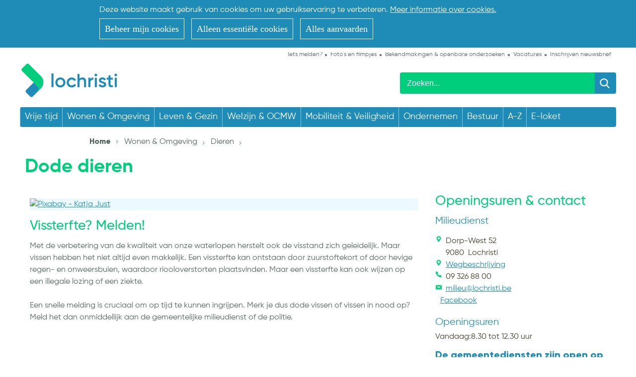

--- FILE ---
content_type: text/html; charset=utf-8
request_url: https://www.lochristi.be/product/991/dode-dieren
body_size: 7161
content:

<!doctype html>

<html class="no-js" lang="nl">
<head id="ctl00_Head1"><meta http-equiv="Content-Type" content="text/html;charset=utf-8" /><meta name="HandheldFriendly" content="True" /><meta name="MobileOptimized" content="320" /><meta name="viewport" content="width=device-width; initial-scale=1.0;" />
    <script>document.cookie = 'screensize=' + Math.max(screen.width, screen.height) + '; path=/';</script>
    <link media="screen,projection" type="text/css" href="https://cdn.icordis.be/CDN/css/e-1.2.css" rel="stylesheet" /><link rel="stylesheet" href="/css/print.css" type="text/css" media="print" />
        <link type="application/rss+xml" rel="alternate" title="Nieuws" href="/rssout?cat=N" />
        <link rel="shortcut icon" href="/Images/default/favicon.ico" />
        <link rel="stylesheet" type="text/css" media="screen,projection" href="/css/default.css?v=3" />
    <title>
	Dode dieren - Lokaal bestuur Lochristi
</title>
        <script src="https://prod.widgets.burgerprofiel.vlaanderen.be/api/v1/node_modules/@govflanders/vl-widget-polyfill/dist/index.js"></script>
        <script src="https://prod.widgets.burgerprofiel.vlaanderen.be/api/v1/node_modules/@govflanders/vl-widget-client/dist/index.js"></script>
        <script>var burgerprofielUrl = "https://prod.widgets.burgerprofiel.vlaanderen.be/api/v1/widget/b75a1bb4-70e1-4f7d-829a-c9cf58cb7127";</script>
        <script src="/Javascript/burgerprofiel.js"></script>
        <meta property="og:site_name" content="Lokaal bestuur Lochristi"><meta property="og:type" content="website"><meta property="og:url" content="https://www.lochristi.be/product/991/dode-dieren"><meta property="og:title" content="Dode dieren"><meta property="og:description" content="Vissterfte? Melden! 
 
 
 
 
 
 
 Met de verbetering van de kwaliteit van onze waterlopen herstelt ook de visstand zich geleidelijk. Maar vissen hebben het niet altijd even makkelijk. Een vissterfte kan ontstaan door zuurstoftekort of door hevige regen- en onweersbuien, waardoor riooloverstorten plaatsvinden. Ma..."><link rel="canonical" href="https://www.lochristi.be/product/991/dode-dieren" /><meta name="description" content="Vissterfte? Melden! 
 
 
 
 
 
 
 Met de verbetering van de kwaliteit van onze waterlopen herstelt ook de visstand zich geleidelijk. Maar vissen hebben het niet altijd even makkelijk. Een vissterfte kan ontstaan door zuurstoftekort of door hevige regen- en onweersbuien, waardoor riooloverstorten plaatsvinden. Ma..." /></head>
<body id="ctl00_body" class="cordis">
    <script>


		     
        var burgerprofielAPIUrl = 'https://prod.widgets.burgerprofiel.vlaanderen.be/api/v1/session/validate';
  


    </script>
    
        <div id='global-header-placeholder' class="widget-vlw-placeholder" aria-hidden="true">
            <div class="lds-ellipsis">
                <div></div>
                <div></div>
                <div></div>
                <div></div>
            </div>
        </div>
        
    
    
<div class="cookie-complicance-wrapper" id="cookie-compliance" >
    <div class="maxwidth">
        <form method="post" action="/cookiebeleid?url=%2fproduct%2f991%2fdode-dieren">
            <div class="cookie-compliance-text">
                Deze website maakt gebruik van cookies om uw gebruikservaring te verbeteren.
                <a rel="nofollow" href="/cookiebeleid" class="find-more-button eu-cookie-compliance-more-button find-more-button-processed">
                    <span>Meer informatie over cookies.</span>
                </a>
            </div>
            <div class="cookie-compliance-actions">
                
                <a  rel="nofollow" href="/cookiebeleid?url=%2fproduct%2f991%2fdode-dieren" class="btn-cookie-compliance btn-cookie-accept">
                    <span> Beheer mijn cookies</span>
                </a>
                
                <Button type = "submit" Class="btn-cookie-compliance btn-cookie-decline" name="action" value="decline">
                    Alleen essentiële cookies
                </button>

                <Button type = "submit" Class="btn-cookie-compliance btn-cookie-accept" name="action" value="acceptall">
                    Alles aanvaarden
                </button>
            </div>
        </form>
    </div>
</div>

    <!-- toppage -->
    <a href="#main" id="toppage" class="skip-to-content">naar inhoud</a>
    <!-- / toppage -->
    <header id="header" role="banner">
        <div class="maxwidth">
            <div class="top">
                <div class="logo">
                    <a href="/" class="logo" title="ga naar de startpagina">
                        <span>ga naar de startpagina</span>
                        <img border="0" alt="logo" src="/Images/default/logo.png" />
                    </a>

                </div>
                <div class="topmenu" role="navigation">
                    <ul class="list"><li class="ietsmelden item first "><a class="" href="/ietsmelden"  ><span>Iets melden?</span></a></li><li class="fotosenfilmpjes item  "><a class="" href="/fotosenfilmpjes"  ><span>Foto's en filmpjes</span></a></li><li class="bekendmakingenenopenbareonderzoeken item  "><a class="" href="/bekendmakingenenopenbareonderzoeken"  ><span>Bekendmakingen & openbare onderzoeken</span></a></li><li class="jobs item  "><a class="" href="/jobs"  ><span>Vacatures</span></a></li><li class="inschrijvennieuwsbrief item   last"><a class="" href="/inschrijvennieuwsbrief"  ><span>Inschrijven nieuwsbrief</span></a></li></ul>
                </div>
                <!-- Search -->
                <div class="searchtop" id="search" role="search">
                    <form action="/zoek" method="GET">
                        <input type="hidden" id="hfZoek" value="Zoeken..." />
                        <label for="txtkeyword" class="screenhidden">Zoeken</label>
                        <input type="text" class="txt" id="txtkeyword" title="Zoeken in de website" value="Zoeken..." name="keyword" />
                        <input type="submit" value="zoek" class="searchbtn" id="btnSearch" />
                    </form>
                    <ul id="suggestionsearch" class="list" style="display: none"></ul>
                </div>
                <!-- /Search -->
            </div>
        </div>
    </header>

    <!-- Mainmenu -->
    <nav id="mainmenu" role="navigation">
        <div class="maxwidth">
            <ul class="list menu"><li class="item vrijetijd first"><a   href="/vrijetijd"  ><span>Vrije tijd</span></a><ul class="level1 screenhidden"><li class="item activiteiteninlochristi first"><a   href="/activiteiteninlochristi"  ><span>Activiteiten in Lochristi</span></a></li><li class="item evenementorganiseren "><a   href="/evenementorganiseren"  ><span>Evenement organiseren</span></a></li><li class="item zalenenmateriaal "><a   href="/zalenenmateriaal"  ><span>Zalen en materiaal</span></a></li><li class="item bibliotheek-lochristi "><a   href="/bibliotheek-lochristi"  ><span>Bibliotheek</span></a></li><li class="item cultuurentoerisme "><a   href="/cultuurentoerisme"  ><span>Cultuur</span></a></li><li class="item toerismeinlo "><a   href="/toerismeinlo"  ><span>Toerisme</span></a></li><li class="item jeugd "><a   href="/jeugd"  ><span>Jeugd</span></a></li><li class="item activiteiten_ouderen "><a   href="/activiteiten_ouderen"  ><span>Ouderen</span></a></li><li class="item sport "><a   href="/sport"  ><span>Sport</span></a></li><li class="item actviteiten "><a   href="/actviteiten"  ><span>Reservaties</span></a></li><li class="item uitpas "><a   href="/uitpas"  ><span>UiTpas</span></a></li><li class="item verenigingen "><a   href="/verenigingen"  ><span>Verenigingen</span></a></li><li class="item kermis_en_markten "><a   href="/kermis_en_markten"  ><span>Kermis & markten</span></a></li><li class="item winkelen  last"><a   href="/winkelen"  ><span>Winkelen</span></a></li></ul></li><li class="item wonenenomgeving "><a  class="selected" href="/wonenenomgeving"  ><span>Wonen & Omgeving</span></a><ul class="level1 screenhidden"><li class="item afval_recyclagepark first"><a   href="/afval_recyclagepark"  ><span>Afval & recyclagepark</span></a></li><li class="item bekendmakingenenopenbareonderzoekenomgeving "><a   href="/bekendmakingenenopenbareonderzoekenomgeving"  ><span>Bekendmakingen & openbare onderzoeken</span></a></li><li class="item bouwen_verbouwen "><a   href="/bouwen_verbouwen"  ><span>Bouwen & verbouwen</span></a></li><li class="item dieren "><a   href="/dieren"  ><span>Dieren</span></a></li><li class="item milieu-en-duurzaamheid "><a   href="/milieu-en-duurzaamheid"  ><span>Milieu en duurzaamheid</span></a></li><li class="item premiesensubsidies "><a   href="/premiesensubsidies"  ><span>Premies en subsidies</span></a></li><li class="item wegenenwaterafvoer "><a   href="/wegenenwaterafvoer"  ><span>Wegen en waterafvoer</span></a></li><li class="item verhuizen "><a   href="/verhuizen"  ><span>Verhuizen</span></a></li><li class="item wonen  last"><a   href="/wonen"  ><span>Wonen</span></a></li></ul></li><li class="item levenenwelzijn "><a   href="/levenenwelzijn"  ><span>Leven & Gezin</span></a><ul class="level1 screenhidden"><li class="item Huwen_samenwonen_scheiden first"><a   href="/Huwen_samenwonen_scheiden"  ><span>Huwen, samenwonen en scheiden</span></a></li><li class="item identiteit_en_reizen "><a   href="/identiteit_en_reizen"  ><span>Identiteit & Reizen</span></a></li><li class="item kinderen "><a   href="/kinderen"  ><span>Kinderen</span></a></li><li class="item Orgaandonatie_wilsverklaring "><a   href="/Orgaandonatie_wilsverklaring"  ><span>Orgaandonatie en wilsverklaring</span></a></li><li class="item overlijden_begraafplaatsen "><a   href="/overlijden_begraafplaatsen"  ><span>Overlijden en begraafplaatsen</span></a></li><li class="item rijbewijs "><a   href="/rijbewijs"  ><span>Rijbewijs</span></a></li><li class="item varia "><a   href="/varia"  ><span>Varia</span></a></li><li class="item Leven_gezin_verhuizen  last"><a   href="/Leven_gezin_verhuizen"  ><span>Verhuizen</span></a></li></ul></li><li class="item welzijnenocmw "><a   href="/welzijnenocmw"  ><span>Welzijn & OCMW</span></a><ul class="level1 screenhidden"><li class="item hulpaanhuis first"><a   href="/hulpaanhuis"  ><span>Hulp aan huis</span></a></li><li class="item inkomen "><a   href="/inkomen"  ><span>Inkomen</span></a></li><li class="item tfazantenhof "><a   href="/tfazantenhof"  ><span>Ldc 't Fazantenhof</span></a></li><li class="item mensen_met_een_handicap "><a   href="/mensen_met_een_handicap"  ><span>Mensen met een handicap</span></a></li><li class="item ondersteuning "><a   href="/ondersteuning"  ><span>Ondersteuning</span></a></li><li class="item opvang_asielzoekers "><a   href="/opvang_asielzoekers"  ><span>Opvang asielzoekers</span></a></li><li class="item ouderen  last"><a   href="/ouderen"  ><span>Ouderen</span></a></li></ul></li><li class="item mobiliteitenveiligheid "><a   href="/mobiliteitenveiligheid"  ><span>Mobiliteit & Veiligheid</span></a><ul class="level1 screenhidden"><li class="item werken first"><a   href="/werken"  ><span>Wegenwerken</span></a></li><li class="item openbaarvervoer "><a   href="/openbaarvervoer"  ><span>Openbaar vervoer</span></a></li><li class="item noodplanning "><a   href="/noodplanning"  ><span>Noodplanning</span></a></li><li class="item hulpdiensten "><a   href="/hulpdiensten"  ><span>Hulpdiensten</span></a></li><li class="item duurzamemobiliteit "><a   href="/duurzamemobiliteit"  ><span>Duurzame mobiliteit</span></a></li><li class="item snelheidszones "><a   href="/snelheidszones"  ><span>Snelheidszones</span></a></li><li class="item fietsstraten "><a   href="/fietsstraten"  ><span>Fietsstraten</span></a></li><li class="item Parkeren  last"><a   href="/Parkeren"  ><span>Parkeren</span></a></li></ul></li><li class="item ondernemen "><a   href="/ondernemen"  ><span>Ondernemen</span></a><ul class="level1 screenhidden"><li class="item lochristi-bon-handelaars first"><a   href="/lochristi-bon-handelaars"  ><span>Lochristi-bon</span></a></li><li class="item Starten-als-zelfstandige "><a   href="/Starten-als-zelfstandige"  ><span>Starten als zelfstandige</span></a></li><li class="item kinderopvangstarten "><a   href="/kinderopvangstarten"  ><span>Kinderopvang starten</span></a></li><li class="item Hinderpremie "><a   href="/Hinderpremie"  ><span>Hinderpremie</span></a></li><li class="item ambulante-handel "><a   href="/ambulante-handel"  ><span>Ambulante handel</span></a></li><li class="item kermiskramen "><a   href="/kermiskramen"  ><span>Kermis - kramen</span></a></li><li class="item Vergunningen "><a   href="/Vergunningen"  ><span>Vergunningen</span></a></li><li class="item Afwijking-sluitingsdag "><a   href="/Afwijking-sluitingsdag"  ><span>Afwijking sluitingsdag</span></a></li><li class="item bedrijvengids "><a   href="/bedrijvengids"  ><span>Bedrijvengids</span></a></li><li class="item pop-up-starten "><a   href="/pop-up-starten"  ><span>Pop-up starten</span></a></li><li class="item toegankelijkheidspremie "><a   href="/toegankelijkheidspremie"  ><span>Toegankelijkheidspremie</span></a></li><li class="item Lochristi_fietst_handelaars "><a   href="/Lochristi_fietst_handelaars"  ><span>Lochristi Fietst</span></a></li><li class="item nachtwinkel "><a   href="/nachtwinkel"  ><span>Nachtwinkel</span></a></li><li class="item Eindejaarsactie "><a   href="/Eindejaarsactie"  ><span>Eindejaarsactie</span></a></li><li class="item Ondernemersevent  last"><a   href="/Ondernemersevent"  ><span>Ondernemersevent</span></a></li></ul></li><li class="item bestuur "><a   href="/bestuur"  ><span>Bestuur</span></a><ul class="level1 screenhidden"><li class="item gemeente-en-ocmw-raad first"><a   href="/gemeente-en-ocmw-raad"  ><span>Gemeente- en OCMW-raad</span></a></li><li class="item collegevanburgemeesterenschepenenenvastbureau "><a   href="/collegevanburgemeesterenschepenenenvastbureau"  ><span>College van burgemeester en schepenen en vast bureau</span></a></li><li class="item bijzondercomitesocialedienst "><a   href="/bijzondercomitesocialedienst"  ><span>Bijzonder Comité Sociale Dienst</span></a></li><li class="item beleidsdocumenten "><a   href="/beleidsdocumenten"  ><span>Beleidsdocumenten</span></a></li><li class="item intercommunales "><a   href="/intercommunales"  ><span>Intercommunales</span></a></li><li class="item overlegorganen "><a   href="/overlegorganen"  ><span>Overlegorganen</span></a></li><li class="item privacyeninformatieveiligheid "><a   href="/privacyeninformatieveiligheid"  ><span>Privacy & informatieveiligheid</span></a></li><li class="item meldpunt_klokkenluiders "><a   href="/meldpunt_klokkenluiders"  ><span>Meldpunt klokkenluiders</span></a></li><li class="item vacatures  last"><a   href="/vacatures"  ><span>Vacatures</span></a></li></ul></li><li class="item a-z "><a   href="/a-z"  ><span>A-Z</span></a></li><li class="item e-loket "><a   href="/e-loket"  ><span>E-loket</span></a></li><li class="item Lochristi-bon  last"><a   href="/Lochristi-bon"  ><span>Lochristi-bon</span></a></li></ul>
            <div class="mini">
                <a href="#" id="pullmenu"><span>Menu</span></a>
            </div>
            
        </div>
    </nav>
    <!-- /Mainmenu -->
    <section id="main">
        <div class="maxwidth clearfix">
            
<div class="breadcrumb">

	

<div itemscope itemtype="http://data-vocabulary.org/Breadcrumb" class="crumbitem"><a class="home" href="/" itemprop="url"><span itemprop="title" class="aCrumb">Home</span></a> </div>

<div itemscope itemtype="http://data-vocabulary.org/Breadcrumb" class="crumbitem">
<a href="/wonenenomgeving" itemprop="url"><span itemprop="title" class="aCrumb">Wonen & Omgeving</span></a>
 
</div> 

<div itemscope itemtype="http://data-vocabulary.org/Breadcrumb" class="crumbitem">
<a href="/dieren" itemprop="url"><span itemprop="title" class="aCrumb">Dieren</span></a>
 
</div> 

<div itemscope itemtype="http://data-vocabulary.org/Breadcrumb" class="crumbitem">
<span itemprop="title" class="aCrumb">Dode dieren</span>

</div> 

</div>




            
<div class="product cordis" role="main">
<h1 class="heading"><span>Dode dieren</span></h1>

<!-- main -->
<div class="content" >
	
      
	
	
	
	
	
		
			<a data-popup="shadowbox[album];/file_uploads/28321.jpg"  href="/file_uploads/Cache/size_1024_768_28321.jpg" class="fotolink" rel="nofollow" title="Pixabay - Katja Just (grote weergave)"><img class="adaptiveimage" alt="Pixabay - Katja Just" src="/adaptive-image_1-620-295_fit_28321.jpg"  /></a>
			
			
			<div class="box info"><h2>Vissterfte? Melden!</h2>
<div class="">
<div class="container-wrapper">
<div class="page-container page-column">
<div class="page-content news-detail-item">
<div class="info">
<div class="long">
<div>Met de verbetering van de kwaliteit van onze waterlopen herstelt ook de visstand zich geleidelijk. Maar vissen hebben het niet altijd even makkelijk. Een vissterfte kan ontstaan door zuurstoftekort of door hevige regen- en onweersbuien, waardoor riooloverstorten plaatsvinden. Maar een vissterfte kan ook wijzen op een illegale lozing of een ziekte.</div>
<div> </div>
</div>
<div>Een snelle melding is cruciaal om op tijd te kunnen ingrijpen. Merk je dus dode vissen of vissen in nood op? Meld het dan onmiddellijk aan de gemeentelijke milieudienst of de politie.</div>
<div class="long">
<div> </div>
</div>
</div>
</div>
</div>
<div>
<h3> </h3>
<h2>Wat te doen met andere dode dieren?</h2>
<ul>
<li><strong>Dode vogel (geen huisdier)</strong> - mogelijks vogelgriep - niet aankomen en naar call center vogelgriep bellen (0800/99.777)</li>
</ul>
<ul>
<li><strong>Dood eigen klein huisdier</strong> (type cavia, konijn, hamster, goudvis, karper) - restafvalcontainer. Niet bij GFT!</li>
</ul>
<ul>
<li><strong>Dood eigen groter huisdier</strong> (kat, hond,…)
<ul>
<li>onder voorwaarden mogelijk om thuis te begraven</li>
<li>of laten ophalen door Rendac (<a href="http://www.rendac.be">www.rendac.be</a>)</li>
<li>of naar dierenbegraafplaats, crematieplaats brengen</li>
</ul>
</li>
</ul>
<ul>
<li><strong>Dood eigen landbouwdier</strong> - Rendac laten ophalen (www.rendac.be)</li>
</ul>
<ul>
<li><strong>Dood dier dat op openbaar domein ligt </strong>- politie contacteren</li>
</ul>
</div>
</div>
</div></div>
			
			
			
			
			
			
			
            		
            
		
		
	
	
	
	

    	
	
</div>
<!-- / main -->

<!-- sub -->
<div class="sub">
	
	<h2 class="heading">Openingsuren & contact</h2>
    
   			<div class="item">
                    
                    <div id="contact" class="box contactbox bh">
                    
                   <h3 class="contacttitle">Milieudienst</h3>

               
<div class="today ">


                  <dl class="contact">
                  <dt class='icon adress'> <span>adres</span> </dt><dd class='adress'><span class='street'>Dorp-West 52</span><span class='postal'>9080 </span><span class='city'>Lochristi</span></dd>
                      <dt class='icon adress'><span>Stratenplan</span> </dt><dd class='map'><a href="https://www.google.com/maps?daddr=Dorp-West 52,9080 Lochristi" target="_bank"><span>Wegbeschrijving</span></a></dd>
                  <dt class='icon phone'><span>Tel.</span></dt><dd class='phone'>09 326 88 00</dd>
                        
				              <dt class='icon mail'><span>e-mail</span></dt><dd class='mail'><a class="mail" href="&#109;&#97;&#105;&#x6c;&#116;&#x6f;&#58;%6d%69%6c%69%65%75%40%6c%6f%63%68%72%69%73%74%69%2e%62%65"><span itemprop="email">&#109;&#105;&#108;&#105;&#101;&#117;&#64;&#108;&#111;&#099;&#104;&#114;&#105;&#115;&#116;&#105;&#046;&#098;&#101;</span></a></dd>
	              </dl>
                <div class="social">
                    
                    <a class="external" href="https://www.facebook.com/milieudienst.lochristi" rel="nofollow noreferrer" target="_blank"><i class=' icon-facebook-sign'></i><span>Facebook</span></a>
                    
                    
                    
                </div>

                    <h3 class='heading'><i class="icon-time"></i> Openingsuren</h3><div class="hourtoday"><span class="opentoday" >Vandaag:</span><span class='van first'>8.30</span><span class='timedivider'> tot </span><span class='tot'>12.30</span> <span>uur</span></div><p><h3><strong>De gemeentediensten zijn open op afspraak.</strong></h3></p>
            

          
                    </div> 
                     <div class="hours_btn"><a href="/contact.aspx?cid=8" class="more">Alle openingsuren &amp; contactinfo</a></div>
            
     </div>   </div>     
				


	
</div>
<!-- / sub -->
</div>

        </div>
    </section>
    <footer id="footer">
        <div class="maxwidth maxwidthbot">
            <!-- Icons -->
            <div id="icons" class="box">
                <ul class="list icons">
                    <li class="item"><a class="fb" href="https://www.facebook.com/gemeentelochristi" target="_blank"><span>Facebook</span></a></li>
                    <li class="item"><a class="youtube" href="https://www.youtube.com/user/gemeentelochristi" target="_blank"><span>Youtube</span></a></li>
                    <li class="item"><a class="linkedin" href="http://www.linkedin.com/company/gemeente-lochristi" target="_blank"><span>LinkedIn</span></a></li>
                    <li class="item"><a class="jeugdsite" href="http://www.jeugdlochristi.be/" target="_blank"><span>Jeugdsite</span></a></li>
                    <li class="item"><a class="politie" href="http://www.lokalepolitie.be/5416/diensten/wijkteam/wijkteam-lochristi.html" target="_blank"><span>Politie</span></a></li>
                    <li class="item"><a class="uit" href="http://www.uitdatabank.be/"><span>UiT</span></a></li>
                </ul>
            </div>
            <!-- /Icons -->
            
            <!-- Footer info -->
            <div class="extra" role="contentinfo">
               <span class="hex">2026 © <strong>Lokaal bestuur Lochristi</strong> </span>-
			<span class="hex">T. 09 326 88 00</span> -
			<a class="hex" href="mailto:info@lochristi.be">info@lochristi.be</a> -
			<a href="/proclaimer">proclaimer</a> - <a href="/sitemap">sitemap</a> - <a href="/cookiebeleid">cookiebeleid</a> -
			<a title="e-gov en internet services door LCP" target="_blank" href="http://www.lcp.be/" class="lcplink">
                <img alt="LCP" class="lcp" src="/images/lcp.png" /></a>
            </div>
            <!-- /Footer info -->
        </div>

    </footer>
    

    <script src="/Javascript/script-bundle.min.js?v=1"></script>
    

</body>
</html>
